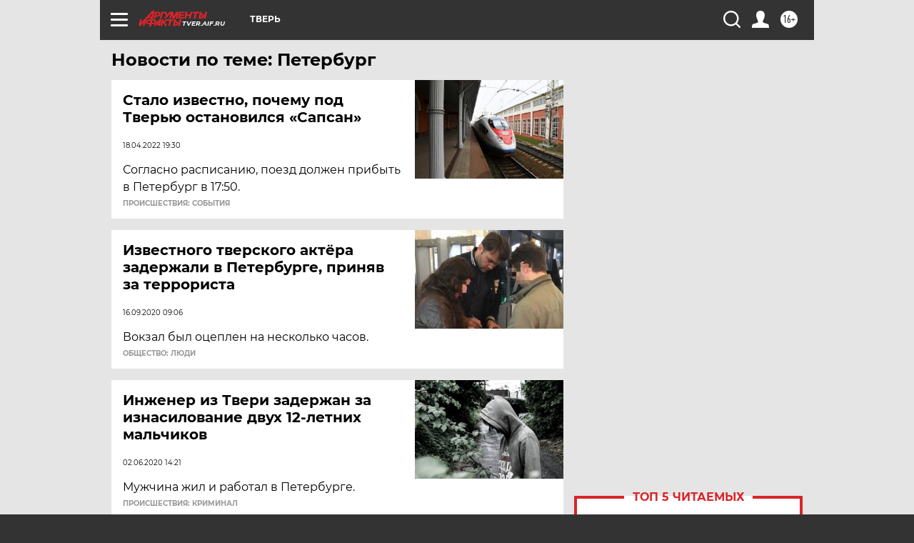

--- FILE ---
content_type: text/html
request_url: https://tns-counter.ru/nc01a**R%3Eundefined*aif_ru/ru/UTF-8/tmsec=aif_ru/869729669***
body_size: -72
content:
78976610690C34BAX1762407610:78976610690C34BAX1762407610